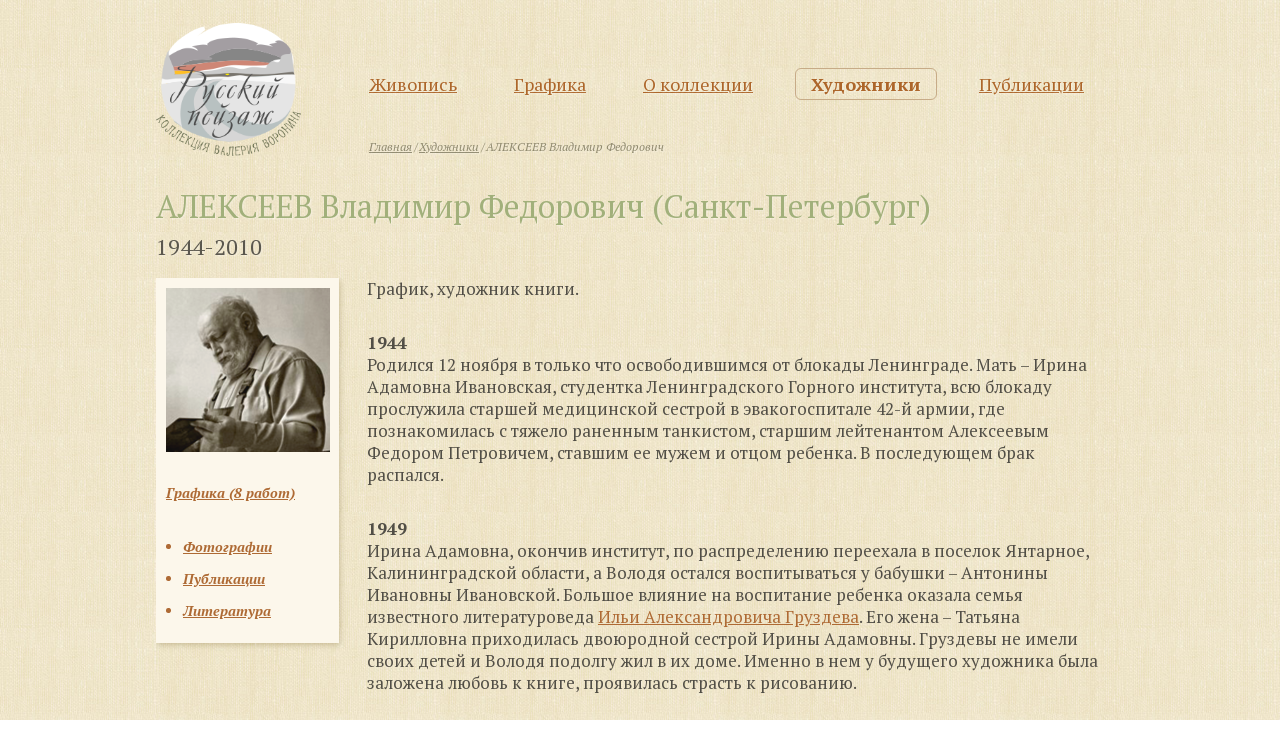

--- FILE ---
content_type: text/html; charset=UTF-8
request_url: https://russkiy-peyzazh.ru/khudozhniki/alekseev-vladimir-fedorovich
body_size: 7522
content:
<!DOCTYPE html>
<html lang="ru" prefix="og: http://ogp.me/ns#">
    <head>
        <meta http-equiv="Content-Type" content="text/html; charset=utf-8">
        <meta name="viewport" content="width=device-width, initial-scale=1">

        <title>Алексеев Владимир Федорович</title>
<meta name="description" content=""/>
<meta name="Keywords" content=""/>
<meta property="og:title" content="Алексеев Владимир Федорович"/>
<meta property="og:image" content="https://russkiy-peyzazh.ru/images/2018-12-05_21-18-10.png" />

        
<link rel="stylesheet" href="https://russkiy-peyzazh.ru/design/css/screen.css?upd=4" media="screen" />
<link rel="stylesheet" href="https://russkiy-peyzazh.ru/design/css/print.css?upd=4" media="print" />

<link rel="stylesheet" href="https://russkiy-peyzazh.ru/design/css/jquery.fancybox.css?upd=4" media="screen" />
<link rel="stylesheet" href="https://russkiy-peyzazh.ru/design/js/slick/slick.css?upd=4" media="screen" />
<link rel="stylesheet" href="https://russkiy-peyzazh.ru/design/js/slick/slick-theme.css?upd=4" media="screen" />
<link rel="stylesheet" href="https://russkiy-peyzazh.ru/design/css/jquery.fancybox.css?upd=4" media="screen" />
<link rel="stylesheet" href="https://russkiy-peyzazh.ru/design/css/style.css?upd=4" media="screen" />
<link rel="stylesheet" href="https://russkiy-peyzazh.ru/design/css/extra.css?upd=4" media="screen" />
<link href="https://fonts.googleapis.com/css?family=PT+Serif:400,400i,700,700i" rel="stylesheet">

<!--[if IE]>
	<script src="//cdnjs.cloudflare.com/ajax/libs/html5shiv/3.6.1/html5shiv.js"></script>
<![endif]-->


        <link rel="icon" type="image/vnd.microsoft.icon" href="https://russkiy-peyzazh.ru/favicon-winter.ico">

        <script type="text/javascript" language="javascript">
<!-- // BEGIN
/* ПУТИ */
var conf_ls='https://russkiy-peyzazh.ru';
var path_js='https://russkiy-peyzazh.ru/design/js';

	/* IMAGES */
var path_pics='https://russkiy-peyzazh.ru/images';
var path_pics_medium='https://russkiy-peyzazh.ru/images/medium';

	/* /IMAGES */

/* /ПУТИ */


/* ВЕС ФАЙЛОВ */
/*
var conf_fileImgSizeByte='';
conf_fileImgSizeByte=Math.round(conf_fileImgSizeByte);

var conf_fileImgSizeMByte=Math.round(conf_fileImgSizeByte/1024/1024);
*/
/* /ВЕС ФАЙЛОВ */

/* SIZE */

var PS_video_X=0;
var PS_video_Y=0;

/* /SIZE */
/* ПРОЧЕЕ */
	var type_page=null;
	type_page='artist';
/* /ПРОЧЕЕ */

var protect_refresh = false;

// END -->

var ycmsReCaptcha;

var gallery_limit='21';

</script>
        <script type="text/javascript" language="javascript">
<!-- // BEGIN
/* OTHER */
var is_main=false;

var contacts_form = false;
var slider_func = false;

// END -->
</script>
        
        
        
    </head>
    <body itemscope="" itemtype="http://schema.org/WebPage">
        
        

        <div class="wrapper">
            <header class="header innerpage" itemscope="" itemtype="http://schema.org/WPHeader">
                <div class="container">
                    <div class="left">
                        <div class="logo">
                            <a href="https://russkiy-peyzazh.ru"><img src="https://russkiy-peyzazh.ru/design/img/logo-winter.png" alt=""></a>
                            <div class="egg" data-gif="https://russkiy-peyzazh.ru/design/img/logo-winter.gif" data-original="https://russkiy-peyzazh.ru/design/img/logo-winter.png" data-delay="9000"></div>
                        </div>
                    </div>
                    <div class="right">
                        <nav role="navigation" aria-label="Navigation" itemscope="" itemtype="http://schema.org/SiteNavigationElement">
                            <ul>
                            
<li>
    <a href="https://russkiy-peyzazh.ru/zhyvopis-1-polovina-xx-veka" itemprop="url">Живопись</a>
</li>

<li>
    <a href="https://russkiy-peyzazh.ru/peyzazhnaya-grafika" itemprop="url">Графика</a>
</li>

<li>
    <a href="https://russkiy-peyzazh.ru/o-kollektsii" itemprop="url">О коллекции</a>
</li>

<li class="active">
    <a href="https://russkiy-peyzazh.ru/khudozhniki" itemprop="url">Художники</a>
</li>

<li>
    <a href="https://russkiy-peyzazh.ru/publikatsii24" itemprop="url">Публикации</a>
</li>

                            </ul>
                        </nav>
                        <div class="breadcrumbs"><ul itemscope="" itemtype="http://schema.org/BreadcrumbList"><li temprop="itemListElement" itemscope="" itemtype="http://schema.org/ListItem"><a href="https://russkiy-peyzazh.ru/" itemprop="item"><span itemprop="name">Главная</span></a> <meta itemprop="position" content="1"></li>
				<li temprop="itemListElement" itemscope="" itemtype="http://schema.org/ListItem"><a href="https://russkiy-peyzazh.ru/khudozhniki" itemprop="item"><span itemprop="name">Художники</span></a> <meta itemprop="position" content="2"></li>
				<li temprop="itemListElement" itemscope="" itemtype="http://schema.org/ListItem" content="3"><span>АЛЕКСЕЕВ Владимир Федорович</span></li></ul></div>
                    </div>
                    <div class="clear"></div>
                </div>
            </header>

            <div class="artist">
                <div class="container">
                    <!-- коммент для UTF-8 Не удалять! -->

<div class="title">
	<h1 class="title">АЛЕКСЕЕВ Владимир Федорович (Санкт-Петербург)</h1>
	<div class="dates">1944-2010</div>
</div>

<div class="section_wrapper">
		<div class="sidebar">
		<img src="https://russkiy-peyzazh.ru/images/2018-12-05_21-18-10.png" alt="">		<ul class="sections"><li><a href="https://russkiy-peyzazh.ru/khudozhniki/alekseev-vladimir-fedorovich/grafika">Графика (8 работ)</a></li></ul><ul class="portfolio"><li><a href="https://russkiy-peyzazh.ru/khudozhniki/alekseev-vladimir-fedorovich/fotografii-v-f-alekseeva">Фотографии</a></li>
<li><a href="https://russkiy-peyzazh.ru/khudozhniki/alekseev-vladimir-fedorovich/publikatsii-o-v-f-alekseeve">Публикации</a></li>
<li><a href="https://russkiy-peyzazh.ru/khudozhniki/alekseev-vladimir-fedorovich/literatura-o-v-f-alekseeve">Литература</a></li></ul>	</div>
	<div class="content">
			<p>График, художник книги.</p><p><b>1944</b> <br />Родился 12 ноября в только что освободившимся от блокады Ленинграде. Мать – Ирина АдамовнаИвановская, студентка Ленинградского Горного института, всю блокаду прослужила старшеймедицинской сестрой в эвакогоспитале 42-й армии, где познакомилась с тяжелораненным танкистом, старшим лейтенантом Алексеевым Федором Петровичем, ставшимее мужем и отцом ребенка. В последующем брак распался.</p><p><b>1949</b> <br />Ирина Адамовна, окончив институт, по распределению переехала в поселок Янтарное,Калининградской области, а Володя остался воспитываться у бабушки – АнтониныИвановны Ивановской. Большое влияние на воспитание ребенка оказала семьяизвестного литературоведа <a href="https://ru.wikipedia.org/wiki/%D0%93%D1%80%D1%83%D0%B7%D0%B4%D0%B5%D0%B2,_%D0%98%D0%BB%D1%8C%D1%8F_%D0%90%D0%BB%D0%B5%D0%BA%D1%81%D0%B0%D0%BD%D0%B4%D1%80%D0%BE%D0%B2%D0%B8%D1%87" target="_blank">Ильи Александровича Груздева</a>. Его жена – Татьяна Кирилловна приходилась двоюродной сестрой Ирины Адамовны. Груздевы не имели своих детей и Володя подолгу жил в их доме. Именно в нем у будущего художника была заложена любовь к книге, проявилась страсть к рисованию.</p><p><b>1956 – 1963</b> <br />Учился в Средней художественной школе при Академии художеств СССР у Б.В. Котика, В.П. Коровякова, М.Г. Козелла, М.С. Шолохов, В.И. Сенчукова, М.Я. Перепелкиной.</p><p><b>1960</b> <br />Первый приезд в Пушкиногорье в село Михайловское.</p><p><b>1964 – 1970</b> <br />Учеба на графическом факультете Института живописи, скульптуры и архитектуры им. И.Е.Репина у М.А. Таранова, В.И. Звонцова. Дипломная работа – оформление и иллюстрациик книге А.Н. Толстого «Похождение Невзорова, или Ибикус», оценка – отлично.Награжден дипломом Академии художеств СССР.</p><p><b>1966</b> <br />Летняя практика в Михайловском. В последующем регулярно, в течении более тридцати лет,посещал Михайловское, завязалась личная дружба с <a href="https://ru.wikipedia.org/wiki/%D0%93%D0%B5%D0%B9%D1%87%D0%B5%D0%BD%D0%BA%D0%BE,_%D0%A1%D0%B5%D0%BC%D1%91%D0%BD_%D0%A1%D1%82%D0%B5%D0%BF%D0%B0%D0%BD%D0%BE%D0%B2%D0%B8%D1%87" target="_blank">С.С. Гейченко.</a> </p><p><b>1970-е</b> <br />Сотрудничество с ленинградскими книжными издательствами. Творческая работа в технике врезцовой гравюры и акварели. Работа над сериями гравюр «Павловск», «Вырица. Поселок», Начало работы над серией гравюр «Михайловское», которая продолжалась всю жизнь. </p><p><b>1968</b> <br />Поездка в Среднюю Азию.</p><p><b>1973 </b><br />Принят в Союз художников СССР. С этого года принимал активное участие в общественной итворческой жизни графической секции ЛОСХа. <br />Вышли первые книги для детей, иллюстрированные художником. <br />Женитьба на Татьяне Анатольевне Котовой.</p><p><b>1974 </b><br />Рождение сына Ильи. <br />В последующем Илья Владимирович окончил физический факультет СПБГУ, стал кандидатомфизико-математических наук. В настоящее время является руководителемнаучно-исследовательской лаборатории госэталонов в области измерений активностирадионуклидов (ВНИИМ им. Д.И. Менделеева).</p><p><b>1980-е </b><br />Работа с ленинградскими и московскими книжными издательствами. Выполнены серии гравюр иакварелей на темы «Царское село. Г. Пушкин», «Барк Седов», «Ленинград» и другие.</p><p><b>1990-е </b><br />Продолжение работы с книжными издательствами. Работал над сериями гравюр «Петербург»,«История в картинках», «Натюрморты». Работал над экслибрисами.</p><p><b>1991</b> <br />Поездка во Францию на открытие Международной выставки художников-иллюстраторов, в которойпринимал участие своими произведениями.  В Париже получил от известного издательства книг для детей Bayard Presse Jeuneзаказ на иллюстрации для своего журнала по теме «Завоевание Мексики».</p><p><b>1992 </b><br />Второе посещение Франции.</p><p><b>2000-е </b><br />Продолжение работы с книжными издательствами. Всего художником было оформлено ипроиллюстрировано более 40 книг. <br />Работа над сериями гравюр «Петербург», «Корабли».</p><p><b>2003 </b><br />Последний раз посетил Михайловское, будучи приглашенным на мероприятия, посвященные 100-летию директора заповедника С.С. Гейченко.</p><p><b>2005 </b><br />Иллюстрации к книге «Санкт-Петербург. Иллюстрированная история для детей» отмечены медальюи дипломом Российской Академии Художеств.</p><p><b>2010</b> <br />Скончался 23 июня в Санкт-Петербурге. Похоронен в Санкт-Петербурге на Красненьком кладбище.</p><p>Произведения художника находятся в Государственном Русском музее, Государственной Третьяковской галерее, Всероссийском музее А.С. Пушкина,  Музее-заповеднике А.С. Пушкина, ГМИСПб, в других российских музеях и галереях, а также в частных коллекциях США, Англии, Франции, Германии, Бельгии и других стран.</p><p>Личные страницы на сайтах <a href="https://fantlab.ru/art12177" target="_blank">https://fantlab.ru</a>, <a href="https://all-drawings.livejournal.com/762198.html" target="_blank">https://all-drawings.livejournal.com</a>, <a href="http://www.museum.ru/N35005" target="_blank">http://museum.ru/N35005</a></p><p>Выставочная деятельность началась в 1967 году. Участник городских, республиканских, всесоюзных, международных и зарубежных выставок.</p><p><b>Групповые выставки. </b></p><p>Неоднократно участвовал в групповых выставках в Музее-заповеднике А.С. Пушкина в Пушкинских горах. </p><p><b>Персональные выставки:</b></p><p><b>1984</b> Ленинград;</p><p><b>1987</b> Петровское.</p><p>Алексеев Владимир Федорович – известный художник-иллюстратор детских книг, многие из которых были отмечены дипломами. Прекрасный рисовальщик, в области станковой графики, художник работал в редкой технике резцовой гравюры на металле и сухой иглы. Его любимыми темами были виды Санкт-Петербурга и его окрестностей, атакже пейзажи пушкинского Святогорья. </p><p>В коллекции творчество художника представлено графическим произведением.</p><p>Биографические сведения и фотографии из архива художника предоставлены Т.А. Алексеевой и публикуются с её любезного согласия.</p>
				<div class="additional_text">Если у Вас есть уточнения или дополнения по биографии художника или другая информация, прошу сообщить о них поадресу <a href="mailto:info@russkiy-peyzazh.ru" >info@russkiy-peyzazh.ru</a></div>
				<div class="share">
			<script src="//yastatic.net/es5-shims/0.0.2/es5-shims.min.js"></script>
			<script src="//yastatic.net/share2/share.js"></script>
			<div class="ya-share2" data-services="vkontakte,facebook,odnoklassniki,moimir,gplus,twitter,evernote,lj,whatsapp,telegram" data-limit="5"></div>
		</div>
	</div>
</div>
                </div>
            </div>
            
            <footer class="footer">
                <div class="container">
                    <div class="left">© 2026 Коллекция валерия воронина «Русский пейзаж» Все права защищены.<br />
                    Использование фотографий произведений в коммерческих целях запрещено.<br />
                    При полном или частичном копировании материалов сайта, активная ссылка на сайт <a href="https://russkiy-peyzazh.ru">russkiy-peyzazh.ru</a> обязательна!
                    </div>
                    <div class="right">
                        <a href="http://yevart.ru" title="Создание сайта - YEVart.ru" target="_blank">Мы Делаем Интернет</a>
                    </div>
                </div>
            </footer>
        </div>

        <a href="#0" class="cd-top cd-is-visible cd-fade-out">наверх</a>

        
<script src="https://russkiy-peyzazh.ru/design/js/jquery.min.js?upd=4"></script>
<script src="https://russkiy-peyzazh.ru/design/js/jquery.fancybox.pack.js?upd=4"></script>
<script src="https://russkiy-peyzazh.ru/design/js/modernizr.custom.js?upd=4"></script>
<script src="https://russkiy-peyzazh.ru/design/js/slick/slick.min.js?upd=4"></script>
<script src="https://russkiy-peyzazh.ru/design/js/jquery.mark.min.js?upd=4"></script>
<script src="https://russkiy-peyzazh.ru/design/js/common.js?upd=4"></script>
<script src="https://russkiy-peyzazh.ru/design/js/extra.js?upd=4"></script>
<script type="text/javascript" language="javascript">
if (contacts_form)
{
    Contacts_Form();
}
</script>
<script>
function recaptcha_load()
{
    if ($("#ycms-recaptcha").length)
    {
        ycmsReCaptcha = grecaptcha.render('ycms-recaptcha', {
            'sitekey' : $("#ycms-recaptcha").data("sitekey"),
        });
    }    
};

function recaptcha_reset()
{
    if (typeof ycmsReCaptcha != "undefined")
    {
        grecaptcha.reset(ycmsReCaptcha);
    }
}
</script>
<script src="https://www.google.com/recaptcha/api.js?onload=recaptcha_load&render=explicit" async defer></script>
        <div style="display:none;"><noindex><!-- Yandex.Metrika counter -->
<script type="text/javascript" >
    (function (d, w, c) {
        (w[c] = w[c] || []).push(function() {
            try {
                w.yaCounter47802187 = new Ya.Metrika({
                    id:47802187,
                    clickmap:true,
                    trackLinks:true,
                    accurateTrackBounce:true
                });
            } catch(e) { }
        });

        var n = d.getElementsByTagName("script")[0],
            s = d.createElement("script"),
            f = function () { n.parentNode.insertBefore(s, n); };
        s.type = "text/javascript";
        s.async = true;
        s.src = "https://mc.yandex.ru/metrika/watch.js";

        if (w.opera == "[object Opera]") {
            d.addEventListener("DOMContentLoaded", f, false);
        } else { f(); }
    })(document, window, "yandex_metrika_callbacks");
</script>
<noscript><div><img src="https://mc.yandex.ru/watch/47802187" style="position:absolute; left:-9999px;" alt="" /></div></noscript>
<!-- /Yandex.Metrika counter --></noindex></div>
        
        <script id="dsq-count-scr" src="//http-russkiy-peyzazh-ru.disqus.com/count.js" async></script>
    </body>
</html>
<!-- Для сжатия использовалось: gzip -->
<!-- Исходный размер: 15982 байт Сжатый размер: 7433 байт -->

--- FILE ---
content_type: text/css
request_url: https://russkiy-peyzazh.ru/design/css/screen.css?upd=4
body_size: 5570
content:
html,
body,
div,
span,
applet,
object,
iframe,
h1,
h2,
h3,
h4,
h5,
h6,
p,
blockquote,
pre,
a,
abbr,
acronym,
address,
big,
cite,
code,
del,
dfn,
em,
img,
ins,
kbd,
q,
s,
samp,
small,
strike,
strong,
sub,
sup,
tt,
var,
b,
u,
i,
center,
dl,
dt,
dd,
ol,
ul,
li,
fieldset,
form,
label,
legend,
table,
caption,
tbody,
tfoot,
thead,
tr,
th,
td,
article,
aside,
canvas,
details,
embed,
figure,
figcaption,
footer,
header,
menu,
nav,
output,
ruby,
section,
summary,
time,
mark,
audio,
video {
  border: 0;
  margin: 0;
  padding: 0;
  vertical-align: baseline; }

body,
html {
  height: 100%; }

img,
fieldset,
a img {
  border: 0; }

input[type='submit'],
button {
  cursor: pointer; }
  input[type='submit']::-moz-focus-inner,
  button::-moz-focus-inner {
    border: 0;
    padding: 0; }

textarea {
  overflow: auto; }

input,
button {
  border: 0;
  margin: 0;
  padding: 0; }

input,
textarea,
select,
button,
h1,
h2,
h3,
h4,
h5,
h6,
a,
span,
a:focus {
  outline: none; }

ul,
ol {
  list-style-type: none; }

@media screen and (max-width: 1024px) {
  * {
    -webkit-text-size-adjust: none; } }
table {
  border-collapse: collapse;
  border-spacing: 0;
  box-sizing: border-box;
  width: 100%;
  }

blockquote,
q {
  quotes: none; }

blockquote:before,
blockquote:after,
q:before,
q:after {
  content: ''; }

body {
  font-family: Arial;
  font-size: 12px;
  font-weight: normal;
  line-height: 1.4; }

a {
  color: inherit;
  text-decoration: underline; }

h1,
h2,
h3,
h4,
h5,
h6 {
  color: inherit;
  font-weight: normal; }

h1 {
  font-size: 24px; }

h2 {
  font-size: 22px; }

h3 {
  font-size: 20px; }

h4 {
  font-size: 18px; }

h5 {
  font-size: 16px; }

h6 {
  font-size: 14px; }

.modal {
  display: none; }

.clear {
  clear: both;
  height: 0;
  overflow: hidden; }

.wrapper {
  overflow: hidden;
  position: relative;
  min-width: 320px; }

a {
  text-decoration: underline;
  color: #ae6a34; }
  a:hover {
    color: #c43708;
    transition: 0.3s ease-out; }

body {
  background-image: url(../img/bg.jpg), url(../img/bg_blur.png);
  background-repeat: repeat, no-repeat;
  background-position: left top, center top; }

.container {
  width: 968px;
  margin: 0 auto;
  position: relative; }

.section_wrapper {
  position: relative;
  overflow: hidden; }

input[type=text] {
  box-shadow: -2px 1px 6px rgba(150, 132, 83, 0.43);
  background-color: rgba(255, 255, 255, 0.68);
  width: 353px;
  height: 29px;
  line-height: 29px;
  text-shadow: 1px 1px 2px rgba(255, 255, 255, 0.45);
  color: #545454;
  font-family: "PT Serif";
  font-size: 14px;
  font-weight: 400;
  padding: 0 10px;
  box-sizing: border-box; }
  input[type=text].active {
    box-shadow: -2px 1px 6px rgba(167, 65, 35, 0.43);
    background-color: white; }

input[type=text]:focus, input[type=text]:hover {
  box-shadow: -2px 1px 6px rgba(167, 65, 35, 0.43);
  background-color: white;
  color: #545454; }

input[type=text]:not([value=""]):not(:focus):invalid {
  background-color: tomato; }

.marked_text {
  color: #514e46;
  font-family: "PT Serif";
  font-size: 17px;
  font-style: italic;
  line-height: 22px;
  box-shadow: 1px 2px 6px rgba(150, 132, 83, 0.43);
  background-color: #fcf7eb;
  padding: 20px; }

.breadcrumbs {
  /*height: 1px;*/
  margin-left: 15px; }
  .breadcrumbs ul li {
    text-shadow: 1px 1px 2px rgba(255, 255, 255, 0.45);
    color: #908a6f;
    font-family: "PT Serif";
    font-size: 12px;
    font-style: italic;
    line-height: 20px;
    display: inline-block;
    margin-right: -2px; }
    .breadcrumbs ul li a {
      display: inline-block;
      position: relative;
      color: #908a6f; }
      .breadcrumbs ul li a:after {
        content: '/';
        display: inline-block;
        margin-left: 2px; }
      .breadcrumbs ul li a:hover {
        color: #c4360b;
        text-decoration: underline; }

.share {
  text-align: right;
  margin-bottom: 65px; }

.cd-top.cd-is-visible {
  visibility: visible;
  opacity: 1; }

.cd-top {
  display: inline-block;
  width: 47px;
  height: 47px;
  position: fixed;
  bottom: 150px;
  right: 35px;
  box-shadow: 1px 2px 6px rgba(150, 132, 83, 0.43);
  overflow: hidden;
  white-space: nowrap;
  background: #f8f2e1 url(../img/arrows-top.png) center 6px no-repeat;
  visibility: hidden;
  opacity: 0;
  -webkit-transition: opacity .3s 0s, visibility 0s .3s;
  -moz-transition: opacity .3s 0s, visibility 0s .3s;
  transition: opacity .3s 0s, visibility 0s .3s;
  border: 1px solid #d9ba9a;
  border-radius: 4px;
  padding-top: 25px;
  box-sizing: border-box;
  color: #c43708;
  font-family: "PT Sans";
  font-size: 10px;
  font-weight: 400;
  line-height: 20px;
  text-transform: uppercase;
  text-align: center;
  text-decoration: none;
  background-size: 26px 17px;
}

.cd-top.cd-is-visible, .cd-top.cd-fade-out, .no-touch .cd-top:hover {
  -webkit-transition: opacity .3s 0s, visibility 0s 0s;
  -moz-transition: opacity .3s 0s, visibility 0s 0s;
  transition: opacity .3s 0s, visibility 0s 0s; }

.cd-top.cd-is-visible {
  visibility: visible;
  opacity: 1; }

.cd-top.cd-fade-out {
  opacity: 0; }

.no-touch .cd-top:hover {
  opacity: 1;
  border: 1px solid #c59b6f;
  background-color: #fcf7ec; }

.no-touch .cd-top:active {
  box-shadow: inset -2px 1px 5px rgba(157, 114, 77, 0.41);
  border-radius: 3px 4px 4px 3px;
  border: 1px solid #c59b6f;
  background-color: #f8f2e1;
  color: #c43708; }

.paginator {
  color: #ae6933;
  font-family: "PT Serif";
  font-size: 14px;
  line-height: 25px;
  text-decoration: underline;
  font-style: italic;
  font-weight: 400;
  margin-bottom: 60px; }
  .paginator strong {
    font-weight: 700; }
  .paginator .prev {
    float: left;
    text-align: left;
    width: 50%; }
    .paginator .prev span {
      padding-right: 15px;
      margin-left: 23px;
      display: block;
      background: url(../img/icon-arrow-left2.png) 35px center no-repeat;
      background-size: 12px 5px;
      }
    .paginator .prev a {
      padding-left: 23px;
      background: url(../img/icon-arrow-left.png) center left no-repeat;
      background-size: 17px 11px;
      }
  .paginator .next {
    float: right;
    text-align: right;
    width: 50%; }
    .paginator .next span {
      padding-right: 15px;
      margin-right: 23px;
      background: url(../img/icon-arrow-right2.png) center right no-repeat;
      background-size: 12px 5px;
      }
    .paginator .next a {
      padding-right: 23px;
      background: url(../img/icon-arrow-right.png) center right no-repeat;
      background-size: 17px 11px;
      }
  .paginator span {
    display: block;
    opacity: 0.72;
    color: #727272;
    font-family: "PT Serif";
    font-size: 12px;
    font-style: italic;
    line-height: 16px; }
  .paginator a {
    color: #ae6933; }
    .paginator a:hover {
      color: #c4360b; }

.animation_image {
  display: none; }

.header {
  padding-top: 23px;
  min-height: 200px;
  margin-bottom: 107px; }
  .header .slogan {
    padding-top: 42px;
    float: left;
    width: 257px; }
    .header .slogan p {
      padding-bottom: 9px;
      text-shadow: 1px 1px 2px rgba(255, 255, 255, 0.45);
      color: #6f6a54;
      font-family: "PT Serif";
      font-size: 17px;
      font-style: italic;
      line-height: 21px; }
    .header .slogan .author {
      text-shadow: 1px 1px 2px rgba(255, 255, 255, 0.45);
      color: #6f6a54;
      font-family: "PT Serif";
      font-size: 12px;
      font-weight: 400;
      line-height: 20px; }
  .header .logo {
    z-index: 1;
    position: absolute;
    top: 0;
    left: 50%;
    transform: translateX(-50%);
    -webkit-transform: translateX(-50%);
    -ms-transform: translateX(-50%); }
    .header .logo .egg {
      position: absolute;
      width: 30px;
      height: 30px;
      bottom: 30px;
      left: 79px;
      cursor: help; }
  .header nav {
    padding-top: 36px;
    float: right;
    width: 50%;
    position: relative;
    text-align: right; }
    .header nav ul {
      display: inline-block;
      margin-left: 15px;
      margin-right: -4px;
      vertical-align: top; }
      .header nav ul li {
        display: block;
        text-align: left;
        line-height: 1;
        padding: 0 15px;
        border-radius: 6px;
        margin-bottom: 10px;
        position: relative;
        margin-right: 0; }
        .header nav ul li.active {
          border: 1px solid #c7ab87; }
          .header nav ul li.active a {
            font-weight: 700;
            text-decoration: none; }
        .header nav ul li a {
          opacity: 0.94;
          text-shadow: 1px 1px 2px rgba(255, 255, 255, 0.45);
          font-family: "PT Serif";
          font-size: 18px;
          font-weight: 400;
          line-height: 30px;
          color: #a95e20; }
          .header nav ul li a:hover {
            color: #c4360b; }
        .header nav ul li span {
          opacity: 0.94;
          text-shadow: 1px 1px 2px rgba(255, 255, 255, 0.45);
          font-family: "PT Serif";
          font-size: 18px;
          line-height: 32px;
          color: #a95e20;
          font-weight: 700; }
        .header nav ul li:hover ul {
          visibility: visible;
          opacity: 1; }
        .header nav ul li.hasChildren {
          border: 1px solid #c7ab87; }
          .header nav ul li.hasChildren > span {
            color: #a95e20;
            font-weight: 400;
            text-decoration: underline; }
          .header nav ul li.hasChildren:hover span {
            color: #c4360b; }
        .header nav ul li ul {
          display: block;
          margin: 0;
          width: 200px;
          transition: visibility 0s, opacity 0.3s ease-out;
          position: absolute;
          left: 0;
          z-index: 100;
          background-color: #efe4c7;
          visibility: hidden;
          opacity: 0; }
          .header nav ul li ul li {
            padding: 8px 0px 8px 0px;
            margin: 0 14px;
            border-radius: 0;
            border-bottom: 1px solid #c7ab87; }
            .header nav ul li ul li:last-child {
              border-bottom: 0px solid red; }
            .header nav ul li ul li a {
              line-height: 1.2;
              font-size: 16px; }
            .header nav ul li ul li span {
              margin-right: 0;
              line-height: 1.2;
              font-size: 16px;
              font-weight: 700; }
  .header.innerpage {
    padding-top: 16px;
    min-height: initial;
    margin-bottom: 28px; }
    .header.innerpage .logo {
      position: relative;
      top: auto;
      left: auto;
      transform: initial;
      -webkit-transform: initial;
      -ms-transform: none;
      width: 145px; }
      .header.innerpage .logo a:hover {
        opacity: 0.8; }
      .header.innerpage .logo img {
        width: 100%; }
      .header.innerpage .logo .egg {
        width: 25px;
        height: 27px;
        bottom: 24px;
        left: 58px;
        cursor: help; }
    .header.innerpage .left {
      float: left;
      width: 145px; }
    .header.innerpage .right {
      width: calc(100% - 145px - 53px);
      float: left;
      margin-left: 53px; }
    .header.innerpage nav {
      padding-top: 0;
      padding-bottom: 00px;
      width: 100%;
      height: 121px;
      display: table; }
      .header.innerpage nav ul {
        display: table-cell;
        vertical-align: middle;
        margin-right: 0;
        margin-left: 0;
        text-align: left;
        padding-top: 25px; }
        .header.innerpage nav ul li {
          display: inline-block;
          margin-right: 24px; }
          .header.innerpage nav ul li:first-child {
            margin-left: 0; }
          .header.innerpage nav ul li ul li {
            padding: 8px 0px 8px 0px;
            margin: 0 14px; }
            .header.innerpage nav ul li ul li:first-child {
              margin: 0 14px; }

.pictures_4_in_row {
  margin-bottom: 34px; }
  .pictures_4_in_row .section_wrapper {
    overflow: initial; }
  .pictures_4_in_row .item {
    display: inline-block;
    margin-right: -4px;
    margin-left: 13px;
    text-align: center;
    opacity: 0.94;
    text-shadow: 1px 1px 2px rgba(255, 255, 255, 0.45);
    color: #ae6831;
    font-family: "PT Serif";
    font-size: 18px;
    font-weight: 400;
    line-height: 21px;
    vertical-align: top;
    padding-bottom: 39px; }
    .pictures_4_in_row .item .img {
      display: block;
      margin-bottom: 8px;
      padding: 3px;
      box-shadow: 1px 2px 6px rgba(150, 132, 83, 0.43);
      background-color: #fcf7eb; }
      .pictures_4_in_row .item .img img {
        width: 227px;
        height: 177px;
        display: block; }
    .pictures_4_in_row .item:first-child {
      margin-left: 0; }
    .pictures_4_in_row .item:hover {
      color: #c4360b; }
      .pictures_4_in_row .item:hover .img {
        box-shadow: 1px 2px 6px rgba(167, 65, 37, 0.43);
        background-color: #fcf7eb; }
      .pictures_4_in_row .item:hover a {
        text-decoration: underline; }

.textsection {
  color: #514e46;
  font-family: "PT Serif";
  font-weight: 400;
  margin-bottom: 68px; }
  .textsection h2 {
    font-size: 23px;
    line-height: 29px;
    text-transform: uppercase;
    margin-bottom: 30px;
    text-align: center; }
  .textsection p {
    font-size: 17px;
    line-height: 25px; }

.artists .search_box {
  position: relative;
  overflow: hidden;
  margin-bottom: 28px;
  vertical-align: middle; }
  .artists .search_box h1 {
    opacity: 0.94;
    text-shadow: 1px 1px 2px rgba(255, 255, 255, 0.45);
    color: #97a970;
    font-family: "PT Serif";
    font-size: 32px;
    font-weight: 400;
    line-height: 40px;
    display: inline-block;
    margin-right: 46px;
    vertical-align: middle; }
  .artists .search_box input[type=text] {
    display: inline-block;
    vertical-align: middle; }
.artists .list {
  margin-bottom: 50px; }
  .artists .list .left {
    float: left;
    width: 50%;
    position: relative;
    z-index: 2; }
  .artists .list .right {
    float: left;
    width: 50%;
    position: relative;
    z-index: 1; }
  .artists .list .marked_text {
    display: none;
    text-align: center; }
  .artists .list .item {
    position: relative;
    padding-left: 28px;
    margin-bottom: 36px;
    -webkit-transform: translateX(0);
    -moz-transform: translateX(0);
    -ms-transform: translateX(0);
    transform: translateX(0); }
    .artists .list .item.hidden {
      display: none; }
    .artists .list .item .letter {
      position: absolute;
      left: 0;
      top: 0;
      z-index: 1;
      text-shadow: 1px 1px 2px rgba(255, 255, 255, 0.45);
      color: #5f5b4b;
      font-family: "PT Serif";
      font-size: 24px;
      font-weight: 400;
      line-height: 29px; }
    .artists .list .item ul {
      padding-top: 0px; }
      .artists .list .item ul li {
        padding-left: 6px;
        position: relative;
        padding-bottom: 10px; }
        .artists .list .item ul li li {
          padding-bottom: 0; }
        .artists .list .item ul li span {
          text-shadow: 1px 1px 2px rgba(255, 255, 255, 0.45);
          font-family: "PT Serif";
          font-size: 16px;
          font-weight: 400;
          line-height: 22px;
          color: #5d5d5d; }
          .artists .list .item ul li span mark {
            background-color: #f3dc9c;
            color: #ae6932; }
        .artists .list .item ul li a {
          text-shadow: 1px 1px 2px rgba(255, 255, 255, 0.45);
          font-family: "PT Serif";
          font-size: 16px;
          font-weight: 400;
          line-height: 22px;
          text-decoration: underline;
          color: #ae6932; }
          .artists .list .item ul li a mark {
            background-color: #f3dc9c;
            color: #ae6932; }
          .artists .list .item ul li a:visited {
            color: #71618c; }
        .artists .list .item ul li.hidden {
          display: none; }
        .artists .list .item ul li .popup {
          display: none;
          position: absolute;
          top: 50%;
          transform: translateY(-50%);
          -webkit-transform: translateY(-50%);
          -ms-transform: translateY(-50%);
          right: -25px;
          width: 236px;
          background: #fcf7eb;
          box-shadow: 4px 3px 6px rgba(150, 132, 83, 0.43);
          padding: 7px 27px 7px 0;
          z-index: 2;
          min-height: 77px; }
          .artists .list .item ul li .popup ul {
            padding-top: 0;
            display: table-cell;
            vertical-align: middle; }
            .artists .list .item ul li .popup ul.photo_container {
              display: inline-block;
              vertical-align: middle;
              width: 90px; }
              .artists .list .item ul li .popup ul.photo_container img {
                width: 74px;
                height: 74px;
                display: block; }
              .artists .list .item ul li .popup ul.photo_container li {
                margin-bottom: 0; }
            .artists .list .item ul li .popup ul.portfolio_container {
              display: inline-block;
              vertical-align: middle;
              width: calc(97% - 90px); }
            .artists .list .item ul li .popup ul li {
              margin-bottom: 10px;
              padding-left: 10px; }
              .artists .list .item ul li .popup ul li:hover {
                background: initial;
                box-shadow: initial; }
              .artists .list .item ul li .popup ul li:last-child {
                margin-bottom: 0; }
              .artists .list .item ul li .popup ul li a {
                font-size: 14px;
                font-style: italic;
                line-height: 18px; }
        .artists .list .item ul li:not(.no_inner_page):hover {
          background: #fcf7eb;
          box-shadow: 1px 2px 6px rgba(150, 132, 83, 0.43); }
          .artists .list .item ul li:not(.no_inner_page):hover > a {
            color: #c4360b; }

.artist .title {
  opacity: 0.94;
  text-shadow: 1px 1px 2px rgba(255, 255, 255, 0.45);
  font-family: "PT Serif";
  font-weight: 400;
  line-height: 36px;
  color: #514e46;
  font-size: 22px;
  margin-bottom: 3px; }
  .artist .title h1 {
    color: #97a970;
    font-size: 32px;
    margin-bottom: 5px; }
  .artist .title .dates {
    color: #514e46;
    font-size: 22px;
    margin-bottom: 13px; }
.artist .sidebar {
  float: left;
  width: 183px;
  box-shadow: 1px 2px 6px rgba(150, 132, 83, 0.43);
  background-color: #fcf7eb;
  box-sizing: border-box;
  padding: 10px; }
  .artist .sidebar img {
    width: 164px;
    height: 164px;
    display: block;
    margin-bottom: 29px; }
  .artist .sidebar .sections {
    margin-bottom: 32px; }
    .artist .sidebar .sections li {
      font-family: "PT Serif";
      font-size: 14px;
      color: #ae6a35;
      font-weight: 700;
      font-style: italic;
      line-height: 24px; }
  .artist .sidebar .portfolio {
    list-style-type: disc;
    padding-left: 17px; }
    .artist .sidebar .portfolio li {
      font-family: "PT Serif";
      font-size: 14px;
      color: #ae6a35;
      font-weight: 700;
      font-style: italic;
      line-height: 20px;
      margin-bottom: 12px; }
.artist .content {
  float: right;
  width: calc(100% - 28px - 183px);
  color: #514e46;
  font-family: "PT Serif";
  font-size: 17px;
  line-height: 25px;
  font-weight: 400; }
  .artist .content.full {
    float: none;
    width: 100%; }
  .artist .content p {
    color: #514e46;
    font-family: "PT Serif";
    font-size: 17px;
    line-height: 1.3;
    font-weight: 400;
    margin-bottom: 32px;
    padding-right: 24px; }
    .artist .content p:last-child {
      margin-bottom: 25px; }
  .artist .content strong {
    font-weight: 700; }
  .artist .content .marked_text {
    margin-bottom: 32px; }
  .artist .content .additional_text {
    font-family: "PT Serif";
    font-size: 17px;
    font-style: italic;
    line-height: 25px;
    color: #514e46;
    margin-bottom: 44px; }

.picture .title_section {
  opacity: 0.94;
  text-shadow: 1px 1px 2px rgba(255, 255, 255, 0.45);
  color: #97a970;
  font-family: "PT Serif";
  font-weight: 400;
  margin-bottom: 26px; }
  .picture .title_section a {
    color: #97a970; }
    .picture .title_section a:hover {
      color: #c4360b; }
  .picture .title_section h1 {
    font-size: 32px;
    line-height: 36px;
    text-decoration: underline;
    margin-bottom: 5px; }
  .picture .title_section h2 {
    font-size: 26px;
    line-height: 40px;
    margin-bottom: 10px; }
.picture .painting_wrap {
  text-align: center; }
  .picture .painting_wrap .painting {
    box-shadow: 1px 2px 6px rgba(150, 132, 83, 0.43);
    background-color: #fcf7eb;
    padding: 10px;
    margin-bottom: 19px;
    display: inline-block; }
    .picture .painting_wrap .painting img {
      display: block; }
.picture .download {
  font-family: "PT Serif";
  font-size: 14px;
  font-style: italic;
  line-height: 18px;
  text-decoration: underline;
  text-align: right;
  color: #ae6a34;
  margin-bottom: 8px; }
  .picture .download a {
    color: #ae6a34;
    background: url(../img/icon-download.png) left center no-repeat;
    padding-left: 24px;
    background-size: 16px 16px;
     }
    .picture .download a:hover {
      color: #c43708;
      transition: 0.3s ease-out; }
.picture .content {
  color: #514e46;
  font-family: "PT Serif";
  padding-bottom: 5px; }
  .picture .content p {
    font-size: 14px;
    font-weight: 400;
    padding-bottom: 32px;
    line-height: 25px; }
  .picture .content small {
    font-size: 17px; }
  .picture .content i {
    font-style: italic; }
  .picture .content strong {
    font-weight: 700; }
.picture .comments {
  margin-bottom: 30px; }
  .picture .comments .title {
    color: #ae6933;
    font-family: "PT Serif";
    font-size: 17px;
    font-style: italic;
    line-height: 25px;
    text-align: center; }
    .picture .comments .title a {
      display: inline-block;
      vertical-align: middle;
      text-decoration: none;
      border-bottom: 1px dashed #ae6933;
      line-height: 18px; }
    .picture .comments .title span {
      display: inline-block;
      vertical-align: middle;
      background: url(../img/icon-title-comment.png) center center no-repeat;
      width: 26px;
      height: 20px;
      text-align: center;
      color: #ae6933;
      font-family: "PT Serif";
      font-size: 11px;
      font-style: italic;
      line-height: 18px;
      margin-right: 10px;
      background-size: 26px 20px;
       }
  .picture .comments .comment_body {
    box-shadow: 1px 2px 6px rgba(150, 132, 83, 0.43);
    background-color: #fcf7eb;
    padding: 20px; }
    .picture .comments .comment_body.hidden {
      display: none; }

.textpage h1 {
  opacity: 0.94;
  text-shadow: 1px 1px 2px rgba(255, 255, 255, 0.45);
  color: #97a970;
  font-family: "PT Serif";
  font-size: 32px;
  font-weight: 400;
  line-height: 1.2;
  margin-bottom: 28px; }
  .textpage h1 a {
    color: #97a970; }
    .textpage h1 a:hover {
      color: #c43708;
      transition: 0.3s ease-out; }
.textpage h2 {
  color: #514e46;
  font-family: "PT Serif";
  font-weight: 400;
  font-size: 23px;
  line-height: 1.2;
  margin-bottom: 20px; }
.textpage h3 {
  color: #514e46;
  font-family: "PT Serif";
  font-weight: 400;
  font-size: 23px;
  line-height: 1.2;
  font-style: italic;
  margin-bottom: 20px; }
.textpage .content_full {
  margin-bottom: 32px; }
.textpage p {
  color: #514e46;
  font-family: "PT Serif";
  font-size: 17px;
  font-weight: 400;
  line-height: 25px;
  margin-bottom: 32px; }
.textpage .content_left {
  float: left;
  max-width: 330px;
  margin-right: 36px;
  margin-bottom: 32px; }
.textpage .content_right {
  float: right;
  max-width: 330px;
  margin-left: 36px;
  margin-bottom: 32px; }
.textpage ul {
  margin-bottom: 32px;
  color: #514e46;
  font-family: "PT Serif";
  font-size: 17px;
  font-weight: 400;
  list-style-type: disc;
  padding-left: 23px; }
  .textpage ul li {
    margin-top: 15px; }
    .textpage ul li:first-child {
      margin-top: 0; }
    .textpage ul li ul {
      padding-left: 23px;
      list-style-type: circle; }
      .textpage ul li ul li:first-child {
        margin-top: 15px; }
.textpage ol {
  padding-left: 23px;
  color: #514e46;
  font-family: "PT Sans";
  font-size: 17px;
  font-weight: 400;
  line-height: 18px;
  list-style-type: none;
  padding-bottom: 32px; }
  .textpage ol > li {
    padding-top: 15px;
    counter-increment: count-me; }
    .textpage ol > li:before {
      content: counter(count-me) " ";
      display: block;
      position: relative;
      max-width: 0;
      max-height: 0;
      left: -1.3em;
      top: .05em;
      font-size: 16px;
      font-weight: bold;
      font-style: italic; }
    .textpage ol > li:first-child {
      padding-top: 0; }
    .textpage ol > li > ol {
      margin-top: 0;
      counter-reset: subsection;
      list-style-type: none;
      padding-left: 32px;
      padding-bottom: 0; }
      .textpage ol > li > ol > li {
        counter-increment: subsection; }
        .textpage ol > li > ol > li:first-child {
          padding-top: 15px; }
        .textpage ol > li > ol > li:before {
          content: counter(count-me) "." counter(subsection) " ";
          font-style: italic;
          left: -2.2em; }
.textpage .marked_text {
  margin-bottom: 32px; }
.textpage table {
  margin-bottom: 32px; }
  .textpage table th {
    color: #514e46;
    font-family: "PT Serif";
    font-size: 14px;
    font-weight: 700;
    font-style: italic;
    line-height: 20px;
    padding: 4px 0;
    padding-right: 75px;
    border-bottom: 1px solid #afa997;
    text-align: left; }
  .textpage table td {
    color: #514e46;
    font-family: "PT Serif";
    font-size: 14px;
    font-weight: 400;
    line-height: 20px;
    border-bottom: 1px solid #afa997;
    vertical-align: middle;
    padding: 9px 0;
    padding-right: 75px; }
.textpage .gallery-title nav {
  margin-bottom: 0px;
  text-align: left;
  margin-left: -31px; }
  .textpage .gallery-title nav ul {
    margin-bottom: 29px; }
    .textpage .gallery-title nav ul li {
      opacity: 0.94;
      text-shadow: 1px 1px 2px rgba(255, 255, 255, 0.45);
      font-family: "PT Serif";
      font-size: 16px;
      color: #a95e20;
      font-weight: 400;
      /*height: 26px;*/
      display: inline-block;
      line-height: 26px;
      position: relative;
      padding-right: 3px;
      margin-right: 5px; }
      .textpage .gallery-title nav ul li:last-child:after {
        display: none;
        padding-right: 0; }
      .textpage .gallery-title nav ul li:after {
        content: '|';
        position: absolute;
        right: -6px;
        top: 0;
        color: #9e9671;
        font-weight: 400; }
      .textpage .gallery-title nav ul li:hover {
        color: #c4360b; }
        .textpage .gallery-title nav ul li:hover span {
          border-bottom: 1px dotted #c4360b; }
      .textpage .gallery-title nav ul li.active {
        color: #a95e20;
        font-weight: 700;
        border: 1px solid #a77b4d;
        border-radius: 4px; }
        .textpage .gallery-title nav ul li.active span {
          margin: 0 9px;
          border-bottom: 0px dotted #c4360b;
          cursor: default;
          display: block;
        }
      .textpage .gallery-title nav ul li a {
        border-bottom: 1px dotted #a95e20;
        margin: 0 9px;
        text-decoration: none;
        cursor: pointer; }
.textpage .gallery-title p {
  text-align: left;
  color: #514e46;
  font-family: "PT Serif";
  font-size: 14px;
  font-weight: 400;
  line-height: 18px;
  margin-bottom: 29px; }
.textpage .gallery {
  margin-bottom: 32px; }
  .textpage .gallery .item {
    display: inline-block;
    vertical-align: top;
    width: 286px;
    margin-bottom: 35px;
    margin-right: 50px;
    color: #514e46;
    text-align: center; }
    .textpage .gallery .item:nth-child(3n+3) {
      margin-right: 0; }
    .textpage .gallery .item:hover a.fancybox {
      color: #c43708;
      transition: 0.3s ease-out; }
    .textpage .gallery .item:hover .img {
      box-shadow: 1px 2px 6px rgba(167, 65, 37, 0.43); }
    .textpage .gallery .item .img {
      height: 286px;
      width: 100%;
      margin-bottom: 10px;
      box-shadow: 1px 2px 6px rgba(150, 132, 83, 0.43);
      background-color: #fcf7eb;
      display: table; }
      .textpage .gallery .item .img a, .textpage .gallery .item .img span {
        display: table-cell;
        vertical-align: middle; }
      .textpage .gallery .item .img img {
        max-height: 260px;
        max-width: 260px; }
    .textpage .gallery .item .title {
      text-shadow: 1px 1px 2px rgba(255, 255, 255, 0.45);
      color: #514e46;
      font-family: "PT Serif";
      font-size: 16px;
      font-weight: 400;
      line-height: 20px;
      width: 80%;
      margin: 0 auto;
      max-height: 40px;
      overflow: hidden; }
      .textpage .gallery .item .title:hover a {
        color: #c43708;
        transition: 0.3s ease-out; }
    .textpage .gallery .item a {
      color: #ae6932; }
  .textpage .gallery.type-2 .item {
    width: 286px;
    height: 334px;
    box-shadow: 1px 2px 6px rgba(150, 132, 83, 0.43);
    background-color: #fcf7eb;
    padding: 5px 14px;
    box-sizing: border-box;
    vertical-align: top;
    margin-bottom: 48px;
    overflow: hidden; }
    .textpage .gallery.type-2 .item .img {
      height: 264px;
      -webkit-box-shadow: none;
      -moz-box-shadow: none;
      box-shadow: none;
      margin-bottom: 0; }
    .textpage .gallery.type-2 .item .title {
      text-align: left;
      font-size: 16px;
      font-style: italic;
      width: 100%; }
    .textpage .gallery.type-2 .item .text {
      text-align: left;
      color: #6f6a54;
      font-style: italic;
      text-shadow: 1px 1px 2px rgba(255, 255, 255, 0.45);
      font-family: "PT Serif";
      font-size: 13px;
      line-height: 20px; }
    .textpage .gallery.type-2 .item:hover {
      box-shadow: 1px 2px 6px rgba(167, 65, 37, 0.43); }
      .textpage .gallery.type-2 .item:hover .title {
        color: #cc512a; }
        .textpage .gallery.type-2 .item:hover .title a {
          color: #cc512a; }
      .textpage .gallery.type-2 .item:hover .img {
        -webkit-box-shadow: none;
        -moz-box-shadow: none;
        box-shadow: none; }
  .textpage .gallery .show_more {
    color: #c4360b;
    font-family: "PT Serif";
    font-size: 17px;
    font-style: italic;
    line-height: 25px;
    text-align: center; }
    .textpage .gallery .show_more > a {
      text-decoration: none; }
      .textpage .gallery .show_more > a > span {
        border-bottom: 1px dashed #c4360b; }

footer {
  padding-bottom: 23px; }
  footer .container {
    position: relative;
    overflow: hidden; }
  footer .left {
    float: left;
    width: 50%;
    color: #a19170;
    font-family: "PT Serif";
    font-size: 9px;
    font-weight: 400;
    text-transform: uppercase;
    line-height: 21px;
    letter-spacing: 0.5px; }
  footer .right {
    float: right;
    width: 50%;
    text-align: right;
    font-family: "PT Serif";
    font-size: 9px;
    font-weight: 400;
    text-transform: uppercase;
    letter-spacing: 0.5px; }
    footer .right a {
      display: inline-block;
      color: #a19170;
      line-height: 21px;
      padding-left: 29px;
      background: url(../img/logo-dev.png) left center no-repeat;
      text-decoration: none;
      background-size: 21px 21px;
    }
      footer .right a:hover {
        opacity: 0.5; }

/*# sourceMappingURL=screen.css.map */


--- FILE ---
content_type: application/javascript
request_url: https://russkiy-peyzazh.ru/design/js/common.js?upd=4
body_size: 2001
content:
$(document).ready(function() {

	//fancybox
    var fancybox = $('.fancybox');
	if(fancybox.length>0){
        fancybox.fancybox({
			helpers: {
				overlay: {
					locked: false
				}
			}
		});
	}

    var map = $('.map');
    if(map.length>0){
	 // Disable scroll zooming and bind back the click event
	  var onMapMouseleaveHandler = function () {
	    var that = $(this);

	    that.on('click', onMapClickHandler);
	    that.off('mouseleave', onMapMouseleaveHandler);
	    that.find('ymaps').css("pointer-events", "none");
	  };

	  var onMapClickHandler = function () {
	    var that = $(this);

	    // Disable the click handler until the user leaves the map area
	    that.off('click', onMapClickHandler);

	    // Enable scrolling zoom
	    that.find('ymaps').css("pointer-events", "auto");

	    // Handle the mouse leave event
	    that.on('mouseleave', onMapMouseleaveHandler);
	  };

	  // Enable map zooming with mouse scroll when the user clicks the map
	  map.on('click', onMapClickHandler);
	}

    if($('.artists').length>0){
        $(".artists input[name=search]").keyup(function () {
        	if($(this).val()!=''){
            	$(this).addClass('active');
                $(".artists .list .item > ul > li > span").each(function () {
                    $(this).parent().addClass("hidden");
                });
        	}else{
                $(this).removeClass('active');
                $(".artists .list .item > ul > li > span").each(function () {
                    $(this).parent().removeClass("hidden");
                });
			}

           // $(".artists .list .item > ul > li > a").unmark();
            var filter = $(this).val(), count = 0;
            $(".artists .list .item > ul > li > a, .artists .list .item > ul > li > span").each(function () {
                if ($(this).text().search(new RegExp(filter, "i")) < 0) {
                    $(this).parent().addClass("hidden");
                } else {
                    $(this).parent().removeClass("hidden");
                }
            });


            $(".artists .list .item").each(function () {
            	if(($(this).find(' > ul > li:not(.hidden)').length)==0){
            		$(this).addClass("hidden");
				}else{
                    $(this).removeClass("hidden");
				}
            });

            if(($(".artists .list .item:not(.hidden)").length)==0){
                $(".artists .list .marked_text").show();
			}else{
                $(".artists .list .marked_text").hide();
			}

            $(".artists .list .item > ul > li > a, .artists .list .item > ul > li > span").unmark();
            $(".artists .list .item > ul > li:not(.hidden) > a, .artists .list .item > ul > li:not(.hidden) > span").mark($(".artists input[name=search]").val());
        });

    	$('.artists .list .item > ul > li').mouseenter(function() {
           $(this).children('.popup').show().css('display','table');
        })
		.mouseleave(function() {
            $(this).children('.popup').hide().css('display','none');
		});
	}
    
    $back_to_top = $('.cd-top');
    if($back_to_top.length>0) {
        var offset = $(window).height(),
            //offset_opacity = 1200,
            scroll_top_duration = 700,
            $back_to_top = $('.cd-top');

        $(window).scroll(function () {

            ( $(this).scrollTop() > offset ) ? $back_to_top.addClass('cd-is-visible') : $back_to_top.removeClass('cd-is-visible cd-fade-out');
            // if ($(this).scrollTop() > offset_opacity) {
            //     $back_to_top.addClass('cd-fade-out');
            // }
        });

        //smooth scroll to top
        $back_to_top.on('click', function (event) {
            event.preventDefault();
            $('body,html').animate({
                    scrollTop: 0,
                }, scroll_top_duration
            );
        });
    }

    if($('.egg').length>0){
        $(".egg").click(function () {
           // console.log($(this).attr('data-original'));
            $(this).parent().find('img').attr('src',$(this).attr('data-gif'));
            var egg = $(this);
            setTimeout(function() {
                //egg.parent().find('img').attr('src',egg.attr('data-original'));
                var image =  egg.parent().find('img');
                image.fadeOut(0, function () {
                    image.attr('src', egg.attr('data-original'));
                    image.fadeIn(0);
                });
                //alert("Hello");
            }, egg.attr('data-delay'));

        });


// Usage:
        $(".egg").each(function () {
            var image = $(this).attr('data-gif');
            $('<img />').attr('src',image).appendTo('body').css('display','none');

        });

    }

    if($('.comments .title').length>0){
        $(".comments .title").click(function () {
           $('.comment_body').toggleClass('hidden');
        });
    }

    $(document).keydown(function (event) {
        var keycode = event.keyCode ? event.keyCode : event.which;
        if (event.ctrlKey) {
            if (keycode === 39) {
                    console.log('next');
                    var nextExists = $('.paginator .next a').attr('href');
                    if (nextExists) window.location.href = $('.paginator .next a').attr("href");
                }
                if (keycode === 37) {
                    console.log('prev');
                var previousExists = $('.paginator .prev a').attr('href');
                    if (previousExists) window.location.href = $('.paginator .prev a').attr("href");
                }
            }
        });

    function leftArrowPressed() {
        // Your stuff here
       // alert($('.paginator .prev a').attr('href'));
       // window.location.href = $('.paginator .prev a').attr('href');
        alert('left');
    }

    function rightArrowPressed() {
        // Your stuff here
       // alert($('.paginator .next a').attr('href'));
       // window.location.href = $('.paginator .prev a').attr('href');
        alert('right');
    }

});


//адаптивность 
jQuery(document).ready(function($){
    //допишем код, обслуживающий адаптивность
    $("body > .wrapper").prepend('<div class="nav_icon"><i><span></span><span></span><span></span></i></div>');
    $("body > .wrapper").prepend('<div class="nav_area"></div><div class="nav_closearea"></div>');
    $("nav[role='navigation']:first").clone().appendTo(".nav_area");

    //управление навигацией на мобильниках
    $(document).on("click",".nav_icon",function(a){
        a.preventDefault();
        if (!$("body").hasClass("nav__active")) {
            $("body").addClass("nav__active");
        } else {
            $("body").removeClass("nav__active");
        }
    }).on("click",".nav_closearea",function(a){
        a.preventDefault();
        $("body").removeClass("nav__active");
    })

    //все таблицы обернем в прокручивающийся контейнер 
    $(".textpage table").wrap("<div class='responsive_table'><div class='responsive_table_wrapper'></div></div>");

});